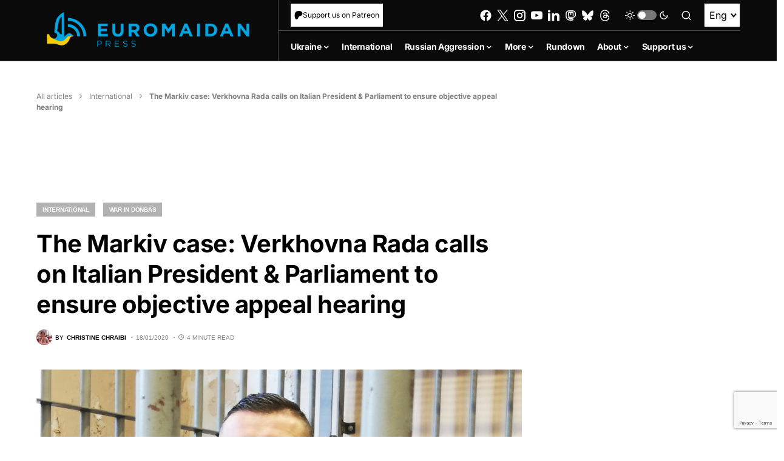

--- FILE ---
content_type: text/html; charset=utf-8
request_url: https://www.google.com/recaptcha/api2/anchor?ar=1&k=6LfiHzErAAAAALJUn30PaJ2wOxpCwggc3jcdWRDm&co=aHR0cHM6Ly9ldXJvbWFpZGFucHJlc3MuY29tOjQ0Mw..&hl=en&v=N67nZn4AqZkNcbeMu4prBgzg&size=invisible&anchor-ms=20000&execute-ms=30000&cb=nvmekmi7fvel
body_size: 48616
content:
<!DOCTYPE HTML><html dir="ltr" lang="en"><head><meta http-equiv="Content-Type" content="text/html; charset=UTF-8">
<meta http-equiv="X-UA-Compatible" content="IE=edge">
<title>reCAPTCHA</title>
<style type="text/css">
/* cyrillic-ext */
@font-face {
  font-family: 'Roboto';
  font-style: normal;
  font-weight: 400;
  font-stretch: 100%;
  src: url(//fonts.gstatic.com/s/roboto/v48/KFO7CnqEu92Fr1ME7kSn66aGLdTylUAMa3GUBHMdazTgWw.woff2) format('woff2');
  unicode-range: U+0460-052F, U+1C80-1C8A, U+20B4, U+2DE0-2DFF, U+A640-A69F, U+FE2E-FE2F;
}
/* cyrillic */
@font-face {
  font-family: 'Roboto';
  font-style: normal;
  font-weight: 400;
  font-stretch: 100%;
  src: url(//fonts.gstatic.com/s/roboto/v48/KFO7CnqEu92Fr1ME7kSn66aGLdTylUAMa3iUBHMdazTgWw.woff2) format('woff2');
  unicode-range: U+0301, U+0400-045F, U+0490-0491, U+04B0-04B1, U+2116;
}
/* greek-ext */
@font-face {
  font-family: 'Roboto';
  font-style: normal;
  font-weight: 400;
  font-stretch: 100%;
  src: url(//fonts.gstatic.com/s/roboto/v48/KFO7CnqEu92Fr1ME7kSn66aGLdTylUAMa3CUBHMdazTgWw.woff2) format('woff2');
  unicode-range: U+1F00-1FFF;
}
/* greek */
@font-face {
  font-family: 'Roboto';
  font-style: normal;
  font-weight: 400;
  font-stretch: 100%;
  src: url(//fonts.gstatic.com/s/roboto/v48/KFO7CnqEu92Fr1ME7kSn66aGLdTylUAMa3-UBHMdazTgWw.woff2) format('woff2');
  unicode-range: U+0370-0377, U+037A-037F, U+0384-038A, U+038C, U+038E-03A1, U+03A3-03FF;
}
/* math */
@font-face {
  font-family: 'Roboto';
  font-style: normal;
  font-weight: 400;
  font-stretch: 100%;
  src: url(//fonts.gstatic.com/s/roboto/v48/KFO7CnqEu92Fr1ME7kSn66aGLdTylUAMawCUBHMdazTgWw.woff2) format('woff2');
  unicode-range: U+0302-0303, U+0305, U+0307-0308, U+0310, U+0312, U+0315, U+031A, U+0326-0327, U+032C, U+032F-0330, U+0332-0333, U+0338, U+033A, U+0346, U+034D, U+0391-03A1, U+03A3-03A9, U+03B1-03C9, U+03D1, U+03D5-03D6, U+03F0-03F1, U+03F4-03F5, U+2016-2017, U+2034-2038, U+203C, U+2040, U+2043, U+2047, U+2050, U+2057, U+205F, U+2070-2071, U+2074-208E, U+2090-209C, U+20D0-20DC, U+20E1, U+20E5-20EF, U+2100-2112, U+2114-2115, U+2117-2121, U+2123-214F, U+2190, U+2192, U+2194-21AE, U+21B0-21E5, U+21F1-21F2, U+21F4-2211, U+2213-2214, U+2216-22FF, U+2308-230B, U+2310, U+2319, U+231C-2321, U+2336-237A, U+237C, U+2395, U+239B-23B7, U+23D0, U+23DC-23E1, U+2474-2475, U+25AF, U+25B3, U+25B7, U+25BD, U+25C1, U+25CA, U+25CC, U+25FB, U+266D-266F, U+27C0-27FF, U+2900-2AFF, U+2B0E-2B11, U+2B30-2B4C, U+2BFE, U+3030, U+FF5B, U+FF5D, U+1D400-1D7FF, U+1EE00-1EEFF;
}
/* symbols */
@font-face {
  font-family: 'Roboto';
  font-style: normal;
  font-weight: 400;
  font-stretch: 100%;
  src: url(//fonts.gstatic.com/s/roboto/v48/KFO7CnqEu92Fr1ME7kSn66aGLdTylUAMaxKUBHMdazTgWw.woff2) format('woff2');
  unicode-range: U+0001-000C, U+000E-001F, U+007F-009F, U+20DD-20E0, U+20E2-20E4, U+2150-218F, U+2190, U+2192, U+2194-2199, U+21AF, U+21E6-21F0, U+21F3, U+2218-2219, U+2299, U+22C4-22C6, U+2300-243F, U+2440-244A, U+2460-24FF, U+25A0-27BF, U+2800-28FF, U+2921-2922, U+2981, U+29BF, U+29EB, U+2B00-2BFF, U+4DC0-4DFF, U+FFF9-FFFB, U+10140-1018E, U+10190-1019C, U+101A0, U+101D0-101FD, U+102E0-102FB, U+10E60-10E7E, U+1D2C0-1D2D3, U+1D2E0-1D37F, U+1F000-1F0FF, U+1F100-1F1AD, U+1F1E6-1F1FF, U+1F30D-1F30F, U+1F315, U+1F31C, U+1F31E, U+1F320-1F32C, U+1F336, U+1F378, U+1F37D, U+1F382, U+1F393-1F39F, U+1F3A7-1F3A8, U+1F3AC-1F3AF, U+1F3C2, U+1F3C4-1F3C6, U+1F3CA-1F3CE, U+1F3D4-1F3E0, U+1F3ED, U+1F3F1-1F3F3, U+1F3F5-1F3F7, U+1F408, U+1F415, U+1F41F, U+1F426, U+1F43F, U+1F441-1F442, U+1F444, U+1F446-1F449, U+1F44C-1F44E, U+1F453, U+1F46A, U+1F47D, U+1F4A3, U+1F4B0, U+1F4B3, U+1F4B9, U+1F4BB, U+1F4BF, U+1F4C8-1F4CB, U+1F4D6, U+1F4DA, U+1F4DF, U+1F4E3-1F4E6, U+1F4EA-1F4ED, U+1F4F7, U+1F4F9-1F4FB, U+1F4FD-1F4FE, U+1F503, U+1F507-1F50B, U+1F50D, U+1F512-1F513, U+1F53E-1F54A, U+1F54F-1F5FA, U+1F610, U+1F650-1F67F, U+1F687, U+1F68D, U+1F691, U+1F694, U+1F698, U+1F6AD, U+1F6B2, U+1F6B9-1F6BA, U+1F6BC, U+1F6C6-1F6CF, U+1F6D3-1F6D7, U+1F6E0-1F6EA, U+1F6F0-1F6F3, U+1F6F7-1F6FC, U+1F700-1F7FF, U+1F800-1F80B, U+1F810-1F847, U+1F850-1F859, U+1F860-1F887, U+1F890-1F8AD, U+1F8B0-1F8BB, U+1F8C0-1F8C1, U+1F900-1F90B, U+1F93B, U+1F946, U+1F984, U+1F996, U+1F9E9, U+1FA00-1FA6F, U+1FA70-1FA7C, U+1FA80-1FA89, U+1FA8F-1FAC6, U+1FACE-1FADC, U+1FADF-1FAE9, U+1FAF0-1FAF8, U+1FB00-1FBFF;
}
/* vietnamese */
@font-face {
  font-family: 'Roboto';
  font-style: normal;
  font-weight: 400;
  font-stretch: 100%;
  src: url(//fonts.gstatic.com/s/roboto/v48/KFO7CnqEu92Fr1ME7kSn66aGLdTylUAMa3OUBHMdazTgWw.woff2) format('woff2');
  unicode-range: U+0102-0103, U+0110-0111, U+0128-0129, U+0168-0169, U+01A0-01A1, U+01AF-01B0, U+0300-0301, U+0303-0304, U+0308-0309, U+0323, U+0329, U+1EA0-1EF9, U+20AB;
}
/* latin-ext */
@font-face {
  font-family: 'Roboto';
  font-style: normal;
  font-weight: 400;
  font-stretch: 100%;
  src: url(//fonts.gstatic.com/s/roboto/v48/KFO7CnqEu92Fr1ME7kSn66aGLdTylUAMa3KUBHMdazTgWw.woff2) format('woff2');
  unicode-range: U+0100-02BA, U+02BD-02C5, U+02C7-02CC, U+02CE-02D7, U+02DD-02FF, U+0304, U+0308, U+0329, U+1D00-1DBF, U+1E00-1E9F, U+1EF2-1EFF, U+2020, U+20A0-20AB, U+20AD-20C0, U+2113, U+2C60-2C7F, U+A720-A7FF;
}
/* latin */
@font-face {
  font-family: 'Roboto';
  font-style: normal;
  font-weight: 400;
  font-stretch: 100%;
  src: url(//fonts.gstatic.com/s/roboto/v48/KFO7CnqEu92Fr1ME7kSn66aGLdTylUAMa3yUBHMdazQ.woff2) format('woff2');
  unicode-range: U+0000-00FF, U+0131, U+0152-0153, U+02BB-02BC, U+02C6, U+02DA, U+02DC, U+0304, U+0308, U+0329, U+2000-206F, U+20AC, U+2122, U+2191, U+2193, U+2212, U+2215, U+FEFF, U+FFFD;
}
/* cyrillic-ext */
@font-face {
  font-family: 'Roboto';
  font-style: normal;
  font-weight: 500;
  font-stretch: 100%;
  src: url(//fonts.gstatic.com/s/roboto/v48/KFO7CnqEu92Fr1ME7kSn66aGLdTylUAMa3GUBHMdazTgWw.woff2) format('woff2');
  unicode-range: U+0460-052F, U+1C80-1C8A, U+20B4, U+2DE0-2DFF, U+A640-A69F, U+FE2E-FE2F;
}
/* cyrillic */
@font-face {
  font-family: 'Roboto';
  font-style: normal;
  font-weight: 500;
  font-stretch: 100%;
  src: url(//fonts.gstatic.com/s/roboto/v48/KFO7CnqEu92Fr1ME7kSn66aGLdTylUAMa3iUBHMdazTgWw.woff2) format('woff2');
  unicode-range: U+0301, U+0400-045F, U+0490-0491, U+04B0-04B1, U+2116;
}
/* greek-ext */
@font-face {
  font-family: 'Roboto';
  font-style: normal;
  font-weight: 500;
  font-stretch: 100%;
  src: url(//fonts.gstatic.com/s/roboto/v48/KFO7CnqEu92Fr1ME7kSn66aGLdTylUAMa3CUBHMdazTgWw.woff2) format('woff2');
  unicode-range: U+1F00-1FFF;
}
/* greek */
@font-face {
  font-family: 'Roboto';
  font-style: normal;
  font-weight: 500;
  font-stretch: 100%;
  src: url(//fonts.gstatic.com/s/roboto/v48/KFO7CnqEu92Fr1ME7kSn66aGLdTylUAMa3-UBHMdazTgWw.woff2) format('woff2');
  unicode-range: U+0370-0377, U+037A-037F, U+0384-038A, U+038C, U+038E-03A1, U+03A3-03FF;
}
/* math */
@font-face {
  font-family: 'Roboto';
  font-style: normal;
  font-weight: 500;
  font-stretch: 100%;
  src: url(//fonts.gstatic.com/s/roboto/v48/KFO7CnqEu92Fr1ME7kSn66aGLdTylUAMawCUBHMdazTgWw.woff2) format('woff2');
  unicode-range: U+0302-0303, U+0305, U+0307-0308, U+0310, U+0312, U+0315, U+031A, U+0326-0327, U+032C, U+032F-0330, U+0332-0333, U+0338, U+033A, U+0346, U+034D, U+0391-03A1, U+03A3-03A9, U+03B1-03C9, U+03D1, U+03D5-03D6, U+03F0-03F1, U+03F4-03F5, U+2016-2017, U+2034-2038, U+203C, U+2040, U+2043, U+2047, U+2050, U+2057, U+205F, U+2070-2071, U+2074-208E, U+2090-209C, U+20D0-20DC, U+20E1, U+20E5-20EF, U+2100-2112, U+2114-2115, U+2117-2121, U+2123-214F, U+2190, U+2192, U+2194-21AE, U+21B0-21E5, U+21F1-21F2, U+21F4-2211, U+2213-2214, U+2216-22FF, U+2308-230B, U+2310, U+2319, U+231C-2321, U+2336-237A, U+237C, U+2395, U+239B-23B7, U+23D0, U+23DC-23E1, U+2474-2475, U+25AF, U+25B3, U+25B7, U+25BD, U+25C1, U+25CA, U+25CC, U+25FB, U+266D-266F, U+27C0-27FF, U+2900-2AFF, U+2B0E-2B11, U+2B30-2B4C, U+2BFE, U+3030, U+FF5B, U+FF5D, U+1D400-1D7FF, U+1EE00-1EEFF;
}
/* symbols */
@font-face {
  font-family: 'Roboto';
  font-style: normal;
  font-weight: 500;
  font-stretch: 100%;
  src: url(//fonts.gstatic.com/s/roboto/v48/KFO7CnqEu92Fr1ME7kSn66aGLdTylUAMaxKUBHMdazTgWw.woff2) format('woff2');
  unicode-range: U+0001-000C, U+000E-001F, U+007F-009F, U+20DD-20E0, U+20E2-20E4, U+2150-218F, U+2190, U+2192, U+2194-2199, U+21AF, U+21E6-21F0, U+21F3, U+2218-2219, U+2299, U+22C4-22C6, U+2300-243F, U+2440-244A, U+2460-24FF, U+25A0-27BF, U+2800-28FF, U+2921-2922, U+2981, U+29BF, U+29EB, U+2B00-2BFF, U+4DC0-4DFF, U+FFF9-FFFB, U+10140-1018E, U+10190-1019C, U+101A0, U+101D0-101FD, U+102E0-102FB, U+10E60-10E7E, U+1D2C0-1D2D3, U+1D2E0-1D37F, U+1F000-1F0FF, U+1F100-1F1AD, U+1F1E6-1F1FF, U+1F30D-1F30F, U+1F315, U+1F31C, U+1F31E, U+1F320-1F32C, U+1F336, U+1F378, U+1F37D, U+1F382, U+1F393-1F39F, U+1F3A7-1F3A8, U+1F3AC-1F3AF, U+1F3C2, U+1F3C4-1F3C6, U+1F3CA-1F3CE, U+1F3D4-1F3E0, U+1F3ED, U+1F3F1-1F3F3, U+1F3F5-1F3F7, U+1F408, U+1F415, U+1F41F, U+1F426, U+1F43F, U+1F441-1F442, U+1F444, U+1F446-1F449, U+1F44C-1F44E, U+1F453, U+1F46A, U+1F47D, U+1F4A3, U+1F4B0, U+1F4B3, U+1F4B9, U+1F4BB, U+1F4BF, U+1F4C8-1F4CB, U+1F4D6, U+1F4DA, U+1F4DF, U+1F4E3-1F4E6, U+1F4EA-1F4ED, U+1F4F7, U+1F4F9-1F4FB, U+1F4FD-1F4FE, U+1F503, U+1F507-1F50B, U+1F50D, U+1F512-1F513, U+1F53E-1F54A, U+1F54F-1F5FA, U+1F610, U+1F650-1F67F, U+1F687, U+1F68D, U+1F691, U+1F694, U+1F698, U+1F6AD, U+1F6B2, U+1F6B9-1F6BA, U+1F6BC, U+1F6C6-1F6CF, U+1F6D3-1F6D7, U+1F6E0-1F6EA, U+1F6F0-1F6F3, U+1F6F7-1F6FC, U+1F700-1F7FF, U+1F800-1F80B, U+1F810-1F847, U+1F850-1F859, U+1F860-1F887, U+1F890-1F8AD, U+1F8B0-1F8BB, U+1F8C0-1F8C1, U+1F900-1F90B, U+1F93B, U+1F946, U+1F984, U+1F996, U+1F9E9, U+1FA00-1FA6F, U+1FA70-1FA7C, U+1FA80-1FA89, U+1FA8F-1FAC6, U+1FACE-1FADC, U+1FADF-1FAE9, U+1FAF0-1FAF8, U+1FB00-1FBFF;
}
/* vietnamese */
@font-face {
  font-family: 'Roboto';
  font-style: normal;
  font-weight: 500;
  font-stretch: 100%;
  src: url(//fonts.gstatic.com/s/roboto/v48/KFO7CnqEu92Fr1ME7kSn66aGLdTylUAMa3OUBHMdazTgWw.woff2) format('woff2');
  unicode-range: U+0102-0103, U+0110-0111, U+0128-0129, U+0168-0169, U+01A0-01A1, U+01AF-01B0, U+0300-0301, U+0303-0304, U+0308-0309, U+0323, U+0329, U+1EA0-1EF9, U+20AB;
}
/* latin-ext */
@font-face {
  font-family: 'Roboto';
  font-style: normal;
  font-weight: 500;
  font-stretch: 100%;
  src: url(//fonts.gstatic.com/s/roboto/v48/KFO7CnqEu92Fr1ME7kSn66aGLdTylUAMa3KUBHMdazTgWw.woff2) format('woff2');
  unicode-range: U+0100-02BA, U+02BD-02C5, U+02C7-02CC, U+02CE-02D7, U+02DD-02FF, U+0304, U+0308, U+0329, U+1D00-1DBF, U+1E00-1E9F, U+1EF2-1EFF, U+2020, U+20A0-20AB, U+20AD-20C0, U+2113, U+2C60-2C7F, U+A720-A7FF;
}
/* latin */
@font-face {
  font-family: 'Roboto';
  font-style: normal;
  font-weight: 500;
  font-stretch: 100%;
  src: url(//fonts.gstatic.com/s/roboto/v48/KFO7CnqEu92Fr1ME7kSn66aGLdTylUAMa3yUBHMdazQ.woff2) format('woff2');
  unicode-range: U+0000-00FF, U+0131, U+0152-0153, U+02BB-02BC, U+02C6, U+02DA, U+02DC, U+0304, U+0308, U+0329, U+2000-206F, U+20AC, U+2122, U+2191, U+2193, U+2212, U+2215, U+FEFF, U+FFFD;
}
/* cyrillic-ext */
@font-face {
  font-family: 'Roboto';
  font-style: normal;
  font-weight: 900;
  font-stretch: 100%;
  src: url(//fonts.gstatic.com/s/roboto/v48/KFO7CnqEu92Fr1ME7kSn66aGLdTylUAMa3GUBHMdazTgWw.woff2) format('woff2');
  unicode-range: U+0460-052F, U+1C80-1C8A, U+20B4, U+2DE0-2DFF, U+A640-A69F, U+FE2E-FE2F;
}
/* cyrillic */
@font-face {
  font-family: 'Roboto';
  font-style: normal;
  font-weight: 900;
  font-stretch: 100%;
  src: url(//fonts.gstatic.com/s/roboto/v48/KFO7CnqEu92Fr1ME7kSn66aGLdTylUAMa3iUBHMdazTgWw.woff2) format('woff2');
  unicode-range: U+0301, U+0400-045F, U+0490-0491, U+04B0-04B1, U+2116;
}
/* greek-ext */
@font-face {
  font-family: 'Roboto';
  font-style: normal;
  font-weight: 900;
  font-stretch: 100%;
  src: url(//fonts.gstatic.com/s/roboto/v48/KFO7CnqEu92Fr1ME7kSn66aGLdTylUAMa3CUBHMdazTgWw.woff2) format('woff2');
  unicode-range: U+1F00-1FFF;
}
/* greek */
@font-face {
  font-family: 'Roboto';
  font-style: normal;
  font-weight: 900;
  font-stretch: 100%;
  src: url(//fonts.gstatic.com/s/roboto/v48/KFO7CnqEu92Fr1ME7kSn66aGLdTylUAMa3-UBHMdazTgWw.woff2) format('woff2');
  unicode-range: U+0370-0377, U+037A-037F, U+0384-038A, U+038C, U+038E-03A1, U+03A3-03FF;
}
/* math */
@font-face {
  font-family: 'Roboto';
  font-style: normal;
  font-weight: 900;
  font-stretch: 100%;
  src: url(//fonts.gstatic.com/s/roboto/v48/KFO7CnqEu92Fr1ME7kSn66aGLdTylUAMawCUBHMdazTgWw.woff2) format('woff2');
  unicode-range: U+0302-0303, U+0305, U+0307-0308, U+0310, U+0312, U+0315, U+031A, U+0326-0327, U+032C, U+032F-0330, U+0332-0333, U+0338, U+033A, U+0346, U+034D, U+0391-03A1, U+03A3-03A9, U+03B1-03C9, U+03D1, U+03D5-03D6, U+03F0-03F1, U+03F4-03F5, U+2016-2017, U+2034-2038, U+203C, U+2040, U+2043, U+2047, U+2050, U+2057, U+205F, U+2070-2071, U+2074-208E, U+2090-209C, U+20D0-20DC, U+20E1, U+20E5-20EF, U+2100-2112, U+2114-2115, U+2117-2121, U+2123-214F, U+2190, U+2192, U+2194-21AE, U+21B0-21E5, U+21F1-21F2, U+21F4-2211, U+2213-2214, U+2216-22FF, U+2308-230B, U+2310, U+2319, U+231C-2321, U+2336-237A, U+237C, U+2395, U+239B-23B7, U+23D0, U+23DC-23E1, U+2474-2475, U+25AF, U+25B3, U+25B7, U+25BD, U+25C1, U+25CA, U+25CC, U+25FB, U+266D-266F, U+27C0-27FF, U+2900-2AFF, U+2B0E-2B11, U+2B30-2B4C, U+2BFE, U+3030, U+FF5B, U+FF5D, U+1D400-1D7FF, U+1EE00-1EEFF;
}
/* symbols */
@font-face {
  font-family: 'Roboto';
  font-style: normal;
  font-weight: 900;
  font-stretch: 100%;
  src: url(//fonts.gstatic.com/s/roboto/v48/KFO7CnqEu92Fr1ME7kSn66aGLdTylUAMaxKUBHMdazTgWw.woff2) format('woff2');
  unicode-range: U+0001-000C, U+000E-001F, U+007F-009F, U+20DD-20E0, U+20E2-20E4, U+2150-218F, U+2190, U+2192, U+2194-2199, U+21AF, U+21E6-21F0, U+21F3, U+2218-2219, U+2299, U+22C4-22C6, U+2300-243F, U+2440-244A, U+2460-24FF, U+25A0-27BF, U+2800-28FF, U+2921-2922, U+2981, U+29BF, U+29EB, U+2B00-2BFF, U+4DC0-4DFF, U+FFF9-FFFB, U+10140-1018E, U+10190-1019C, U+101A0, U+101D0-101FD, U+102E0-102FB, U+10E60-10E7E, U+1D2C0-1D2D3, U+1D2E0-1D37F, U+1F000-1F0FF, U+1F100-1F1AD, U+1F1E6-1F1FF, U+1F30D-1F30F, U+1F315, U+1F31C, U+1F31E, U+1F320-1F32C, U+1F336, U+1F378, U+1F37D, U+1F382, U+1F393-1F39F, U+1F3A7-1F3A8, U+1F3AC-1F3AF, U+1F3C2, U+1F3C4-1F3C6, U+1F3CA-1F3CE, U+1F3D4-1F3E0, U+1F3ED, U+1F3F1-1F3F3, U+1F3F5-1F3F7, U+1F408, U+1F415, U+1F41F, U+1F426, U+1F43F, U+1F441-1F442, U+1F444, U+1F446-1F449, U+1F44C-1F44E, U+1F453, U+1F46A, U+1F47D, U+1F4A3, U+1F4B0, U+1F4B3, U+1F4B9, U+1F4BB, U+1F4BF, U+1F4C8-1F4CB, U+1F4D6, U+1F4DA, U+1F4DF, U+1F4E3-1F4E6, U+1F4EA-1F4ED, U+1F4F7, U+1F4F9-1F4FB, U+1F4FD-1F4FE, U+1F503, U+1F507-1F50B, U+1F50D, U+1F512-1F513, U+1F53E-1F54A, U+1F54F-1F5FA, U+1F610, U+1F650-1F67F, U+1F687, U+1F68D, U+1F691, U+1F694, U+1F698, U+1F6AD, U+1F6B2, U+1F6B9-1F6BA, U+1F6BC, U+1F6C6-1F6CF, U+1F6D3-1F6D7, U+1F6E0-1F6EA, U+1F6F0-1F6F3, U+1F6F7-1F6FC, U+1F700-1F7FF, U+1F800-1F80B, U+1F810-1F847, U+1F850-1F859, U+1F860-1F887, U+1F890-1F8AD, U+1F8B0-1F8BB, U+1F8C0-1F8C1, U+1F900-1F90B, U+1F93B, U+1F946, U+1F984, U+1F996, U+1F9E9, U+1FA00-1FA6F, U+1FA70-1FA7C, U+1FA80-1FA89, U+1FA8F-1FAC6, U+1FACE-1FADC, U+1FADF-1FAE9, U+1FAF0-1FAF8, U+1FB00-1FBFF;
}
/* vietnamese */
@font-face {
  font-family: 'Roboto';
  font-style: normal;
  font-weight: 900;
  font-stretch: 100%;
  src: url(//fonts.gstatic.com/s/roboto/v48/KFO7CnqEu92Fr1ME7kSn66aGLdTylUAMa3OUBHMdazTgWw.woff2) format('woff2');
  unicode-range: U+0102-0103, U+0110-0111, U+0128-0129, U+0168-0169, U+01A0-01A1, U+01AF-01B0, U+0300-0301, U+0303-0304, U+0308-0309, U+0323, U+0329, U+1EA0-1EF9, U+20AB;
}
/* latin-ext */
@font-face {
  font-family: 'Roboto';
  font-style: normal;
  font-weight: 900;
  font-stretch: 100%;
  src: url(//fonts.gstatic.com/s/roboto/v48/KFO7CnqEu92Fr1ME7kSn66aGLdTylUAMa3KUBHMdazTgWw.woff2) format('woff2');
  unicode-range: U+0100-02BA, U+02BD-02C5, U+02C7-02CC, U+02CE-02D7, U+02DD-02FF, U+0304, U+0308, U+0329, U+1D00-1DBF, U+1E00-1E9F, U+1EF2-1EFF, U+2020, U+20A0-20AB, U+20AD-20C0, U+2113, U+2C60-2C7F, U+A720-A7FF;
}
/* latin */
@font-face {
  font-family: 'Roboto';
  font-style: normal;
  font-weight: 900;
  font-stretch: 100%;
  src: url(//fonts.gstatic.com/s/roboto/v48/KFO7CnqEu92Fr1ME7kSn66aGLdTylUAMa3yUBHMdazQ.woff2) format('woff2');
  unicode-range: U+0000-00FF, U+0131, U+0152-0153, U+02BB-02BC, U+02C6, U+02DA, U+02DC, U+0304, U+0308, U+0329, U+2000-206F, U+20AC, U+2122, U+2191, U+2193, U+2212, U+2215, U+FEFF, U+FFFD;
}

</style>
<link rel="stylesheet" type="text/css" href="https://www.gstatic.com/recaptcha/releases/N67nZn4AqZkNcbeMu4prBgzg/styles__ltr.css">
<script nonce="5lySuX1scANp0zeICDqPdw" type="text/javascript">window['__recaptcha_api'] = 'https://www.google.com/recaptcha/api2/';</script>
<script type="text/javascript" src="https://www.gstatic.com/recaptcha/releases/N67nZn4AqZkNcbeMu4prBgzg/recaptcha__en.js" nonce="5lySuX1scANp0zeICDqPdw">
      
    </script></head>
<body><div id="rc-anchor-alert" class="rc-anchor-alert"></div>
<input type="hidden" id="recaptcha-token" value="[base64]">
<script type="text/javascript" nonce="5lySuX1scANp0zeICDqPdw">
      recaptcha.anchor.Main.init("[\x22ainput\x22,[\x22bgdata\x22,\x22\x22,\[base64]/[base64]/[base64]/[base64]/[base64]/UltsKytdPUU6KEU8MjA0OD9SW2wrK109RT4+NnwxOTI6KChFJjY0NTEyKT09NTUyOTYmJk0rMTxjLmxlbmd0aCYmKGMuY2hhckNvZGVBdChNKzEpJjY0NTEyKT09NTYzMjA/[base64]/[base64]/[base64]/[base64]/[base64]/[base64]/[base64]\x22,\[base64]\x22,\x22LjrDnsOiw7QHwoTDhlk0NW4kBcOKwpYvV8Kyw787fEPCtMKNRFbDhcOLw6JJw5vDk8KRw6pcXDg2w6fCmCVBw4ViSTk3w7PDgsKTw4/[base64]/Co8OXwr/Cr20vwr9ewoXCgcOJK8KpQ8OLdEJvOywiYsKEwpw4w6QbanEOUMOED1UQLRTDmSdza8O4NB4dPMK2IVbCn27Cilo7w5Zvw5zCjcO9w7l3woXDszMsAgNpwrXCk8Ouw6LCnHnDly/DocOEwrdLw5zCoBxFwqzCmB/[base64]/wrcrREnDiMO2bn7DvcOGRUHDs8OCw5QzSMOdYcK3wr0/SVLDmMKtw6PDtQfCicKSw6nCtG7DusKowokxXWFvHF4YwqXDq8OnVQjDpAEjVMOyw79Yw60Ow7d9B3fCl8OdN0DCvMKtCcOzw6bDjCd8w6/CqWl7wrZewoHDnwfDisOmwpVUJMKIwp/DvcOow7bCqMKxwox1IxXDhxhIe8OLwqbCp8Kow6XDmMKaw7jCqcKLM8OKZFvCrMO0wpMdFVZUHMORMFbCosKAwoLCu8OOb8Kzwo7DpHHDgMK3wq3DgEddw77CmMKrN8O6KMOGZ3puGMKRRyN/FybCoWVVw5RELydEFcOYw7vDq23Dq2PDrMO9CMO7TMOywrfCtsKjwqnCgBY0w6xaw5ABUncvwqjDucK7G1gtWsOZwpRHUcKOwqfCsSDDocKSC8KDecKGTsKbasKLw4JHwoxDw5Efw6g+wq8bRj/DnQfCh3Bbw6AEw7oYLAbCvsK1wpLCrcOWC2TDgz/[base64]/[base64]/DmcKSwo4kw7svwrTCjsKNwprDsGHCgcOMwqvDv1pDwppfwqQTw4nDvMKqQcKfw4g3fsONecKfaj3CqcK+wpMlw5fCpSbCnB8cQxzCu0Y4wozDhU4icTTDgjbCucOAG8KZwrsoPy/Dt8KaaU0nwrfDvMOEw4rCo8OnZsOMw48fFF3ClMKOMlMxwqnCoR/Cm8Ogw5fDo0HClGTChcKgF303bsOKw58AERfDk8K0w7R8EmLCnsOvY8KGGF06KsKWLzQhDMO+cMKGfQ1AQ8Kdwr/[base64]/DqsO4WcOUwrfDm8OrFsKswpfDgcOzw7ocb8OSwp48w6zCtRhFwpgDw4M/wq4xahrCmwV5w4kBRsOPYMOpbcKrw4NAK8KudcKHw6bCscOra8KNw4/CtzgKXAzCgEzDqBzCpcKwwpl5wpkmwrMwO8KPwoB0w7p2FWHCq8OwwpHCtMOIwqHDucO9wrvDiTvCicKDw5tyw4cQw4jDumfCgRfClAggZcOcw4pBw5PDuD3Di1fCtyYFJWbDkGzDkFYiw7s/cX3CncOOw7fDn8OfwrVBE8OIE8OGGcKFQ8KBwoMQw44TJMOxw7wpwqrDnEUIAcOtUsOCGcKDMTHChcKaDDXCucKDwoHCqXfChH0CTMOGwqzCtxoDbAh5wo7CpcOywqsCw7MwwpjCsgdnw7/Do8O4wowMMkrDpMKFC3ZZOFXDjsKZw4Myw6x0FMKOCkfCjEogQsKkw6HDsnh1I1s7w6nClQp3wqotwqDCsWrDmVFfG8KRdgnCqcKDwowbTwrDkz/CoRBLw6PDhMKzbcOZw6Aiw6LCn8KoBisxGsODw4rDrsKkbMOlUDvDmWskbsKdw6LDjjxdw6kzwrgcUhfDjMOZBh3DiXZHXcO0w6krbmXClVnDv8K4w4PDgD/[base64]/ck7DtTBWwqzDrEBQPMOww79uT2jDuWZ5w4jDu8OLwo5fwpFGwrPCucOUwqFOMWfCnTBLwqBiw7/CkMO1fcOqw6DDusKTF09Aw6YiAMKGJUnDtm4nLGDCi8K5CXDCrsKywqHDlmpfw6HCqsOFwpxFwpfClsOtw7HCjsKvDMKVV0x9asOiwpIKWFfDpMOtwo7CgnbDpsOUw6vCqcKJVFUIZAzCvR7Cs8KrJgzDhRXDog7Cq8Ovw7dXwoh0w7/CncK1woXCmMK4fXjDlMKdw51DXzM3woA+JcO6K8KSEMKGwo1WwozDusODw6B1ZMKqw7bCswV8wpPDs8OrB8K8wogZK8KIYcKoXMOWRcORwp3DvlzDq8O/BMOCeUHCvDzDmFYOwrZ5w53Dk07CjVjCisK5XsOdbznDpcOYY8K2ZMONPwrDgcKswrPDvFQIGsKkAcO6wpzDrz7Dm8OMwozCjcKZGcKEw4rCucKxw4rDsg8TFcKraMK4IQceWcOoaQzDqBbDh8KuV8KOasKTwrLCs8KiJxrCqcK8wrXCjjREw7LDrms/V8O7Ui5eworDnS7Dp8Oow5XDv8O4w6QIJsOAwpvChcKMFcOBwp82w5jDjsOQwqDDhcKZLRUmw6J9c3bCvADCs3LDki3Dul3DhsKEQA0Dw47ClGvDhH4XbBHCu8O8CcO/[base64]/[base64]/[base64]/[base64]/U3hvwqswRcOBwoDCjXdnwpB2RRxJwqYJw63DnjkSZBhww7RQbcK2KsKLwoPCh8K5w4Flw6/CulTDpsOcwrcYOsKtwopQw79AFHl7w5soQ8KDFgDDt8OJMsO2JsKyIsOnOcOwUw/CosOkH8Osw5ITBjwJwr7Cs0PDnQPDj8OJGDvDkHIhwqd7AMK2wp4tw49tS8KSGsOGJQIlNy1Gw6w+w4fCkjzDi1k/[base64]/CnTccw6Qwwolcw6jCkDHChsOnUUAPBcK/[base64]/w5sfwqp+w4IkaGTCpMOWPlbCjsKpN1BZw4TDvyEFdgrCncOSw6oawrsoFiogXsOiwo3Du1/[base64]/DgAprwrzCuSoUwpkswrF/CX/DlsK/woozw55uOEJbwrVAwqjCscK1IFlRV1/[base64]/FsO1w4ECDMO5ailhwoc9OsOZw4pOwoEUw73Chx0dw4nDh8O7w7LCk8OaO0cPCcOsJxTDsWrDnFlAwrTCjsKuwqjDohvDu8KRICXDosKswr/CksOecBTDjnXCnlM9wofDrsK+BsKrYsKYw519woTDmMKpwo8pw6fDqcKvw4XCh3jDnXZXaMOLw4dNBE7CgsOMw5HCi8OHw7HCnEvCtcOMwoXCmQjDucOpwrbCksKVw5ZdHyhiLcO4wpwcwrN7KMOjJD0qHcKLKG/DgcKYNsKOw4TCshjCpwdWQGtjwonDuwMuAlzChcKmEBnCjcOawpMlZmrCtGjCjsOdw5YewrvDssOLYgbDp8OVw7gRL8KpwrfDpsKJCCoNbV/Dnl0NwqpUBcKkCMOEwq5qwqYhw7vCqsOpDMKowrxEwqrCncOTwrYmw4HCs0/Dq8OILXVowqzDr2cIMMKzZMOPwpjDtcO+w7rDqm/Cs8KRQD8nw4jDoxPCimbDqybDrcKDw4QywpLCqsK0wpBTTmtWCMOYZnElwrTDtyd5YztVZsOmBMOpwo3DhXEDwoPDs098w6TDqcKQwoN9wqzDq1rCjX3Dq8KZEMOadsOzw4oVw6FtwqPCtMKkOVZuKg3CocKIw7Zkw7/ClF4bw6FzEcKywp7Dj8OVPMO/woXCkMKDw68VwottGG88woc9clLCuQnDt8KgHV/[base64]/DjsOAwqUkbWBUwpDDg8Oqw6cWVw5RwqrClnXCsMKuKMKIw7/[base64]/DnMKdR0xGc8KNHVxMezYrdsOAYsOaKsKpB8K+wooEw5dvwr4dwr0Yw5JnSikeR1JTwr5IXB/DucKSw6VAwp7CpnHDlzLDnMOFwrTCjTXCkcOracKxw69twpfCumF6LgYiHcKaDgUfOsKBH8KxIxHDmCDDv8O1Z0x2wpRNw6sbwrbCmMOtEHJIQ8KQw7HDhi/Dln/[base64]/CosKNwrbClG1XNcKCwohewrfCq8KuLcK/BiTCmC/Col3DvGAmHcKzehPCqMKswo5pwoUlbsKGwqXCkzbDsMOpOUbCsVsjCcK9aMK/O2fDnCbCsmLDtXhtcsK3wqHDrT9sTGJOZy9hX1gyw4p8IBfDnU/DvsO9w5XCgSY8bUHDh10je2zCscOOw4AcYMKkf0ESwpppfmV/w4HDjMOmw6LCvF0RwoNsAhwYwoQkw6XCrRRrwq9jE8KYwoXCvsOsw6AEw7dQJcKbwpLDvcOlFcKgwoHCuVHDmwrCncOuwp/DhFMUCgsGwq/Drj3Do8KoCzrCo3llw6jDjx3CoipJw6dWwoHDh8Kkwplgwq/CsCTDlMOAwokSPzI3wrsOKcKCw7PCmn3DoXbCkFrCnsOew6Nnwq/[base64]/DscK7W8Ovw7TDgXLCp8K9XsOSFSBwMMK5Tghww783wrQLw691w6YZw41KQsOQw7wkw5DDvcKOwr4qwofDt20aUcKgcsOSPsOWwp/[base64]/wo13w4/CosOWRsOvwrZOwrtMwrvDrFHDrcOKMFrDk8Oew5PDjMO9UsKtwqNGwrIESWgtMhlTE37DrVROwo06w7TDvsK2w6PDssOmLMOmwpENacKTBsKcw4bCgkAbIyLCj1HDsmHDlcKUw7nDjsO7wpdXw5VJXEfDqxLCm0bDgCXDv8OewoQqOcKewrZKbMKnDcOrDMO/w57Cv8K/w4Naw7JKw5nDgxoyw4l+wpHDjiNOc8OjecOUw4vDksOZXh84wrbDjiVMeiNPFgfDisKfW8KMWSgQesOnV8KBwrLDg8Omw4nDksKSN0DCrcOxdcOuw47DpcOmc2fDtEUtw4/[base64]/Ciz7ClcOfw4DClkjCn8OBwoLCvnTDhcK+w6zCoMKSwp/CqFUOGsKJw6YAw6PDp8OEVkHCv8KTYH/DviLDjhAwwoTDiR7DvC7DvsKaD1/CpsKGw4AuWsKJDkgXHhbDlnMZwqYZKD3DhF7DjMKsw6Rtwr4cw7h7MMOiwqkjEMKlwqs9cDNEw5jDrsOPecOWbypkwrxKGcOIwpVgOEtAw7PDqMKhw4E1VjrCncKfSMOBw4XCrcKOw6fDi2XCpsKgAQHDtFPDm0/[base64]/w4TDkT4yw79KFsObwrLCj2/DtsKyw4wcGMO6w6zDhTfDlyDCm8KGNSc6woQpZDR1QsKlw6ssLCDCn8KRwqE5w4zDqsKrNBEmwodgwpzDssKkcA5DS8KII217wqYLwrvDkmwjOMKow6cKP0ECBVNSBx4Uw7A+eMOsFMO1WXHCm8OXaXrDuGDCusKQdcOrdGUxTsK/w4BePsKWUh/[base64]/ZHASU8O/[base64]/DlMOTVcOjw7fCn8OBw51Zw5tAw5HDqcOowodgwphEwqnCqMOCEcKiQcKMVUk5dMO/[base64]/CicKhKjzDrVMNw50MJsODXcO0fVZtDsOqw43DtcORPQd9bjU7wq/CnATCsk/[base64]/CkwBNw4nCghvCh8OHwrrDrGnDpMKlEMKMw7PDuQPDqsOXwrTCtGXCsWVwwqMlw4kYOwjCtcOVw4nDksOVfMOkRSHCvsOeShAUw7hdHSXDsVzCl3EAHcOoQ1vDsWTCkcKhwr/Cv8OAWEY9wrDDscKBw4Y5w4Epw7vDhBzCv8K+w6g5w4pHw7dMw4VAesKUSm/CvMKnw7HDmsO4JsOew6fDh1NResOiTizDuiRpBMKBNsOJw6kGWXxNwo8wwozCk8O6bFTDnsK7a8OXLMOGwovCgwl9d8KGwq4oNkvCrR/[base64]/J8KaDsObw5Y7wpzDosK+BsOtw4dNP8OXHkDDkzhBwoDDqcOfw4AVw5/CocKlwoolUMKoXMK9DMKSTsOoPw7DkFxIw6FawobDuz1zwp3CosKmwrzDlE8TXsOew6cZdGsCw7tcw4t9C8KGa8KIw7jCtCk3RcKCIWLCiRY/[base64]/C8ORdsK6w54hwodVw4zDh8KFVMKNw5BIBiwuccOcwpBXDlE+ej1kw47Dm8KPTMK6J8OkTW/[base64]/Cmw3DsUfDnUbCvMKpVyNvAsKNZcODw4dfw7zCqWzCksO1wqnCosOZw7VTZkR6LMKVYj/DjsOtDWJ6w6ALwqnCtsORw7PCusKEwq/Dohcmw6fCtMKCwrpkwpPDujB4w6TDrsKHw55ywq5NPMK9QsKVw7fDokQiWBh3wozDucKawpjCtXDCpFnDvzLCvFDCrS3DrGEuwoMLWR/CqsKww4zCl8KTwrpjEW3CosKbw47DsHFRO8Kpw4zCviUBwrJ3HXI3wqY4d2TCnCAWwqtUcQ5xwpLDhlI3wrltK8KdTSzDvUHCl8Oqw6/DtsORKMOuwq89w6LCu8KVw68lG8OQw6TDm8OKMcKLIjjDj8OJAyPDmkZ7b8KewpfCgMKcUsKOZcK/wqnCgljDkRfDlhjCqyrChcOBFBorw448w6/DscOhPn3DgW/DjRguw6TCh8KpCMKawrs0w7t5wqrCtcORSMOIJmTCnMOew77DkwLCuUDDnMKAw7NWIsOsRQ4fZ8KSH8KfFsOxEQw5WMKQwqExNF7CqsKGTcOIw7opwpEiR1t8w7FFwrvDs8Kcd8KIwoI8wq/[base64]/Dol9hEcO0w6/[base64]/CmHduBMKww7zCvSnCucK5GD7DrUBLD0wDC8K8UT7CmMOjwrQywo58w6ZUDMK/[base64]/CgsOyw7FZTTlvw50gw6BgwrLDkDTCvsOpw6ADwrQuwqLDrmxaI2XDqCLDvUAlJC0wasK0woZDXsOIw7zCvcKcDMOkwofCqMOuMTlzHw3DtcOywrIbQQvCohgUE38OFMOTUX/DicKJwqkYYDtWTRDDocKtPcKnHMKVw4LCicO2AFbDtW/[base64]/DvDlEWMO1wpZGLRdYWW9sR3kZCi3DpSvCg8KsFTjClC3DnV7CgwXDp0DDkwzDvGnCmcOsV8KDMxDCqcOMfX1QFTRgJyXCvUhsTx0PNMOfw63Dn8OnXsOiWsOKCMK5cRkzX0wmw7rCncOiZUR/w5zDoATClsOhw5vDvX3CmEYXw7AfwrU5B8KhwofDsVoCwqbDvXrCvsKuJsK3w7QLUsKZaitvLMKHw6omwp/CnAjDksOPw5vDp8KhwoYlw4DCtnbDuMKVHcKLw7DDkMOmwrzCvDTCuwNpa2/[base64]/ClsOQO8OAWk4WRcK3w5UBPADCvyLClylnEMOQM8OHw4rDkzrDrMKcWS3Dj3XCmW0TUcK5wqjCpgDCmSbCgn7DgW/DsT3ChjQ0XBnCq8K2XsOxwpPDh8OIcQwlwrHDvMODwqIRRDYSb8OVwpVUdMOPw71hwq3CnMKdICUgwrPCvXoLw4jDrwJtwqcYw4ZtU3DDtsOtw4LCqsOWcQXDvQbDosK9N8KvwotfQEfDt33Dm1E5EcOzw4xeasKTaBHCmkXCrURTw7QRJB/DusOywpAaw73ClkvDhGYsBAMhJ8ONRCsYw6M/O8OCw6lHwrlXcDdww4Mow67Cg8OHd8O1w6fCvCfDrnQsY33DpsKGEhl/w43CmxnChMKvwrAvR2zCm8O6Aj7CusOjFyk4VcK1LMO3w6JDGEnDhMKkwq3CpwLDqsKoPcKsd8O8W8OUYnQoV8Knw7fDqVEWwqsuKG7DqxrDkTjCicOeLzBBwp7Dj8O/[base64]/[base64]/[base64]/CoMKzUMOUNMKywo3CrV3Dr8KRw54vYcO5GMKaUMOmw5fCicO9GcO2bSLDrBQPw795w5LDp8OmHcOMBMO5AMO4Ol0ifyPCmRjCtcKbJBZiw7Mowp3DpWN6OSrCngBsXsOlEsK/w7nCucOIwp/CiCHCj2jDtg1yw4vCgivCr8O+wqHDnQvDqcKZwrJfwr1Twqcdw7YSFD7CmjXDkFUZw6fCqw5dXMOCwpV6wr5EDsKZw4jDlsOVLMKRwpfDtg/CvmTCgyTDtsKFLScCw71xA14CwrDDmlYSFkHCs8KZDcKhF2TDkMO+dcOVfMK5ZVvDkSbCnMOzWhEGbMOVS8K9wpTDrHvDm0RAwrLDksKAVcOHw7/[base64]/Co8Opw4p/w7plw53DrMKJwqUNfS7CvcKzwq4LwpRzwqTCmcKUw6bClG5vWzB1w5R9OXAxdgbDicKUwrtUZWhCfWYtwoHCqE3DpUzDpDLCqg/DnsK1TB4aw4rDuCFgw7rCicOsEynDmcOneMKwwrRFb8Kew45FHDDDoCnDk1bCjmpfwq9jw5s9WMO+w5lAw41HJEBww5PChA/DklUBw6pZehTCq8OMZHcpw64nVcOcEcOow4fDhsOOcW1zwosHwoImCsOkwpIyJsOiwptRcsKXwphHacKVwq8mBcOxJMOYAMKUNMOSccKyLC/CvMOsw5BLwrzDmBjCiWLCg8K5wo4VJFQsLFHCvMOKwobDkC/CiMK9UsK/Ei8fTMOYw4B7EsKkwoAOZ8O7wp1KZMOzLcOow6omJMKLKcOVwqDDg1osw4sgf0XDuAnCu8KNwrDDgEZVGx7Dk8OLwqwHw5HCvsO5w7fDq3nCnQkVNERmI8OZwr9pTMKbw53ClMKoPsKlV8KIwq0+wqfDoV3CtMO5LSQvWRLDmcKFMsOrwo7DlcKNcT/CnyHDmnpEw6HDk8KpwoERwqXDjSPCqELDnx5feHsEU8KLUcOcUcK3w7sZwrYxJhfDqzcPw699K1bDpsO/wrx3d8K1wqdGZ0lqw41Pw5QaEMOobzTDnHRiVMOTWRVMMsO9woUswoLCn8OEd3fChgrDuUPDosO8NSLDmcKtw4vDtSLCmcKpwrvCrBNew4jDm8OIJwA/wo86w6tcGzPCpQFMZMO2wqg9wpLDvRs2wqBbYsOXf8Krwr/CqsKMwr7CoXM5wqxVw7jCo8O5wpzCt07Ch8O/GsKFwpLCp2huIU1tFCjDlMKtwqFgwp1/[base64]/wop8w5Amw68uDEFyw74zwphhTWc2NsOxw6rDnD5Ow6xobDsoRHTDpMKLw41adsOcLsOsdcORPsKfworCiStxw6bCnsKVPMK9w4RlMcOQbDBTCENowqU0wrZHNsOHDV/DqShPN8OpwpPDkMKXw64POgfDk8OXYhFoKcKgw6fCg8KDwpTCncO2w5DDocKCw73DgA1+d8KHwrwdQA83w4/DjwbDmMO5w5nDisOkU8OSwqXCvMKiwqTCgAF/w506ccOKwrFJwqxew7rDisOUPHDComrCtStQwpspEMO5wpTDosOgRMOkw5LCiMK/w75UIzjDjsKhw4vCpcO3YX3DiGJuw4zDghMmw7HCqnLCqXtvcl9xcMOMJER8cWTDm0zCicKgwrDCu8OQJU/CtX/DoyAGTHfClcOSw44GwowEwrtkwox7QgHCllbDrsOYHcO9LMKscSY5w4TCkDNNw6vCkljCmMKYd8OGayXCnsO/wqnCjcKpw6o5wpLDkMOEwr7Dq2pfwrUrBDDDi8OKw6/CucKbKBA8G3wsw7N/PcKvwp1me8KMwoLDrsOhwqXCnMKsw4FSw7/DucO/[base64]/EUDDrjfChixVCcKMw6N6Q2YvNQHCu8K/w5M6CsKkJMKnfRIXw5BswpvCiSnDusKZw57ChsK4w5vDnS4MwrXCrm0JwoPDsMKiQcKEw5bCpsKxf0LDtcKjZcKfEcKuw51XJsOqamDDr8KjCzjDpMKkwq/[base64]/Dogl1MsK0MyXDisKtQ1oWSMO5OmJRw7HDulYLw4swMnPDrsOswrHDnMOAw6TCpMOpWcO/[base64]/IMODwrZxJT9Aw4jDp8K/[base64]/[base64]/[base64]/w79RMGsRwpJdf8KoNRnDqcKzwrQlw7LDvMOvOcK6MsKlS8KWG8K5w5bDv8Oiw6TDoHHCusKYT8KWw6UFJnDCoBnDi8OZw5TDp8Kpw5PCk0DCt8OrwqY1bsO5esKfXyVMw7tAw7lGe1o8IMOtcwHCvQvCnMO/aSbCrznCiFQmKcKtwqTCgcKJw55Ww5sfw4svBcOuT8KDQsKuwpN0IMKcwoEaBwTCnsOjZcKUwqnCm8OYGcKkGQ7DsnVLw4JTdz7CpSw5eMKBwp/Do2/DuHVhI8OVW3nCjgjCtMOkd8OQwrfDm10HNcOFGMKPwoMgwpjDknbDigcTw7fDtcKicsK+HsOIwolKwp1McMKERAoew64RNjLDvsK6w4dMF8OcwrrDvXofN8OFwqrCo8O2wqHDng8+XsOMVMK1wpEvYn4/w79AwqHClcOzwpogeRvCjT/CncKOw6JlwpRjw7rCt39UWMKvajoww47Dl1fCvsOpw61qw6XCoMOoCBxEP8Kcw57DncKJMMOzw4dJw74nw4dnP8OFw6/CoMO1wpfCl8Kqwp9zB8ONCzvCkABrw6Ijwr9FLcK4Bh56Ai7CusK4SSBpQ1JQwolewpnCiBvDhDJ7wqIhKMOgSsO1woR5TMOfIGQZwp/DhsKnXcOTwprDjkVyDMKOw5fCpMO+aCbDpcO/[base64]/DvnMDK8KgP8OrPGPDql7DvsKrw7hjwrUoWT/CpMK2wpcVHnbDuy7DmGRpIcOcw5rDgh8Qw5LCr8O1EGIaw5TCtMKga1DCn2wLw4pVdcKJLcKww6rDhVHDn8K8wrjCucKdw613fMOsw4HCtTEUw4TDl8OFXi7CgQoXDiHCjnzCs8Obw5NIMj7DhEDDnsObwpY1wrbDlnDDrzgYwrPCggXCncORRF57AE3CpWTDqcOwwp/ChcKLQU7Crl/DjsOuYcOgw6fCvENUwosdZcKQND9jacOcw70IwpTDpVF0ecKNPjRXw7jDsMKsw5vDrsKqwoHDv8KTw5MpDsKSwq9xw7jChsKCHmctw63DmcKRwoPCmcK+S8Klw4A+CnhLw6gUwohQDShQw78mHcKnwr4KLD/DmQBaZSLCj8ODw6bDn8Ovw4xtGm3CnivCjxPDmsO5Lw/Cki7ClcKlw49MwrXDgsKRYcKZwq8fFiRhw43Ds8ObdARNIcODO8OVHU3Dk8O0wo57VsOeCDVIw57CocOpacOzw7TCnmvCjW4EZgoEUF7DqMKBwqHDtm8hZsO/M8O7w4LDjsOtDMOYw7YPIMOuw7MZwq5PwpHCgMO+EsKjwrXDh8K0QsOrwoDDgsOqw7fCsEjDvxNgwq56CcORwovCmMORbMKlw6fDiMO/JQQhw6DDscKNVMKCVsKxwpgJYcO2AsKmw796UcOJcjxxw4bCjcOJIDdoEMKtwoLCpw8Lf2/CncKRGMKRcksdBjXDl8KYWg5+Qx46JMKuA1bDqMOcD8KUOsO7w6PCtsOuVWHCtxVzwqzDhcO9wqvCncOcYArDuUfDoMOKwocHdQXCkcOpw5HCgsKGCcKfw5gkD1PCoWBHKi/DmsOePybDpEXClg4HwqNjB2TDqw8nwofDhFIPw7fCrsKgwovDlwzDmsOfwpRdw4XDp8Kmw4cfw4lSwojDrBbCgMKZAkoJT8K7EQ0DO8OVwoPCscO7w5LChMK8w6bCisK8dH/[base64]/CjcOnXHNSw6jCrDR+X8OiwrtQQ8Kew5hWw4onw6oZw60sVsO4wr3CisK8wrrDh8KWJULDqjnDvk7CgB1ywq/CvwoZZsKJw51dUMK5WQ8bHyJiDcO9w4zDpsKfw7jCq8KCf8O3N2EaH8KGaHUwwonDrsO/w4XDlMObw4EJw7xnI8OAwpvDtj7DlXsgw5xSw5tpwoXCvWMuIlFNwqJFw6DCj8K8RBU/LcOVwp5nMHMEw7J/w7NTLFcpwqzCnH3DkVAOQ8KAYz3Cl8O/aQ04axrDjMO2wpjDjhMoSsK5w5/Ch28NAAjDvlXDkEt+w4xZFsKlw4fCp8KWCT1Uw5PCozrCqzx6wpQSw73Cun8yQRoZw6HClcK2LcOcHxTCiUjDtsKMwofCsk5vUcKYTUzDliDCkcOrw7tQSjrDrsKRTyRcXSfDmsOBwopIw4DDlcKzw6LClsKswoHCtBLDhkw7ACJ4w6/CncO9TxHDpcOyw49BwrXDn8OJwqzDlsOrw7vCvcO3w7bCvMKTT8KPMMKxw4/DnHI+wqjDhSAKR8O7MC8ACMOSw6Vawr5aw6nDn8KUKnpDw6xxaMOzw69Hw5TCq0HCu1DCk2IWwp3Cjn93w6dgaELDt2vCpsOmHcO+HCszR8OMY8OXGxDDjQ3DuMOUYyrDisKYwoTCnRpUbsK/SMOFw5YBQcOPw4nDuxsSw6rCuMOAYyXDty3DpMKWw7HDiF3ClGUTCsKkHDnCkGXCrMO6woECaMKFaEYBT8Krw6HCuw7DpMK6JMOBw7PDlcKjwpogehfCgFnDsQw0w4x5w63Dr8KOw7jCi8Kbw7bDvSJbH8KtcVZ3d2rDuyc/wrXDpwjCtVDCn8KjwrMow5RbOsKcdMKfHsKfw7RiHxvDkMKzw7toRcOweR3Ct8K4wq/DpcOoT0zDojQaMMKIw6TCm3jDv3zCgh7CjcKDLsOFw5Z7J8OVWw4BNsOCw7vDqsKfwqlmU2TDrMOsw7bCn1nDjhnCkmA7IMO1fcOYwpbDp8OHwpDDrQ3DpcKcXMO6K0vDoMK6woxXRj/DgRDDscKjWSpzw5x5w75Sw6lsw5PDosKrecOpw7fCoMOWVBASwoAlw6JHSMOVGy9iwpFVw6PCuMOAZh97f8Oew67CjMOEwqvCoBsmBcOMUcKAWRoOVn/CjXMZw6vCtcOqwofCg8KQw6rDtMKuwp0bwpjDtFAOw7shUzJRQ8Oww6nDkH/CgCDCn3Jnw4DCk8KMFlbCrXk4S0nDq1TCuRZdwrQxw7zCnsK4w4/DhQ7Dg8KAw4vDqcO2w4FXasO6R8OcSDVuHVQ/[base64]/DhMK8wptzw5nCi8OSNgrDrCLCj0HCqlQjw7nCg1YXaEMRQ8OpWsK5w5fDlsKGGcOmwrMmN8OSwp3DrsKJw5XDvsOvwpzCohXCgAnCqmN4Ok7DvRbCmCjCgMOBKMOqX28mJ1/DgcOTFV3DhsOnw7PDsMKmAngbw6DDiCjDg8KBw7Vrw7goEcKdGMKUcsOwEQfDhF/[base64]/LwZNfGckKkrDjU/ChxDDkhBgwpXDlXzCqHLDg8KAw50tw4Ubam5rBsO8w4vDlj0qwoXChhRgwqvDoH4Dw4VVw5c1w6Rdw6HCjsODfcO8wpdGOnhtwpDCn2fCvcKrE21vwpfDpx9mOcOcASMxRzZfCsKKwrrCucKkIMObwrHDskfDjS/CoDVzw4LCsSXDmx7DpsOVdgUOwoPDnjDCkwrCp8KqaBI5Z8K4w7ITAxvDl8KIw7jDmcKXV8OFw44tSC8VYQjCng/CssOlE8KRXibCkG1ZbsKlwqN2w7JtwoTDo8OLwofCrsOBGMOGTErDosOMwq/DuHx7wrBrasKLw6Z5ZsOXCUHDqnDCtAUHLcKfKmfDgsOgwofCrCXDoHnClcKFTzIaw5DDhQrCvXLCki5OCMKCf8OOBx7CpMKewqzDt8O5IxDCqTYvGcOpSMODwqQmwq/DgMO+IsOgw6zDl33DpgfCuW8PD8KNaCsOw7vCnwNVEMOQw6XCqWDDjjMLwrJ0wqdiCk/CrH3DkUzDpSzCj13DkibCscOzwowgw7tew5rCvGhEwr8HwrjCtX7ChcK5w7vDsMOUTcOWwohyDj9QwrrCmsOYw5gvw7/Cs8KKOg7DiybDlmXCvcOReMOFw7VLw7d7wr93wp4Kw4QMwqTDssKtaMOhwrbDgsKmFsK/dMKidcK6UcO3w4DCpVk4w4cIwqQOwoDDtHrDjV/CtVrDhGXDtgfChScNXFlLwrTCvhPDgsKLITIADCTDrcK4bgjDhxzDqinClcKUw4zDtMK/CEfDuxdgwo87w6JDwopRwqBVbcKND0tYPkrCqMKGw7Niw74OLcOJwqZpw5rDok3CtcKGW8Kmw6nCssKaCsKIwr/[base64]/DvBsHwp4owqFfw7bDkRR2GMKTw6vDn8K1REYWHcKWwq5zwoPCgVEFw6fChMOyw6nDh8KzwqbCjcOoD8Khw7wYwqsZwokDw7XCjhFJw6nCjV3CrVXDhBQKcsOYwrEewoInBcOcwpTDgcKbSm/CsSAvLTPCs8ODEMK+wpvDkkHCsH4TYsKcw7R/w7hxBS81w7jDgMKRScOyecKdwqVtwpbDiWDDhsKgCTzDoQPCu8OlwqFuJWfDjkxaw7gMw6gyBFHDrcOswqx+LHbCu8KQayzDtG49wpLCp2XCjGDDpUwmwo7CvTvDpwI5IEx3wpjCsBvCncKPWSVrZMOlLlrCgcOLw6nDsRDCrcKWWy17w6JGwr9/CTPCugPDuMOnw4l8w4nCpBTDgAZHwqHDtxlZMkh6woQjwrbDgcOowq0KwoVdRsOaTyUQHi1edFXClcKzw5w3wrQkw6jDusOIM8KmV8KpGSHCi1/Dr8ODQwU6V0BDw6ZIMT3DjsKAd8KiwqvDq3bDj8KLwoXDocKvwpLDqQrChcK3THDDo8KDwqnDkMKwwqnCu8OTABnChi7DisOXw43CnsOXWsOMw6/DtUJJAx0besONckwjGMO1GMKoJ0tvwrzCiMO/b8KHQEw+wpLDsmYiwqRBKcKcwoXCnXMDw78KOMKtwr/CicOow4rCqsK/A8KETzZ1Em3DlsOLw74IwrN1VXUBw4/DhlnCgcKVw7/[base64]/DoV8VWjUFLklYw7nDij1iAQp0fcKmw6Z9w6nCi8ORcMOvwr9IH8KSE8KNaQdRw6jDhyfCsMK4woTCrE7DphXDjAkUahE8axIYS8KywrRGwppWIR4xw6DChR19w6nCm0xZwoglZmfCm3gEw6jClsOgw59vEF/[base64]/FsK4wpHCjsOZw5rCnRXCh1QZPCYfNHYlwrjDvjtZUAfCu3BSwo/Ck8O5w7NpE8OjwpzDiUUtIMK9HjTCmiXCmkIoworCm8K4Ey1Gw5vClwrCvcORHcKew5sWw6U8w5caDMOkHcKhwovDscKTCXEpw5XDgsKrw6cRcMOiw7rCkg3DmsKBw486w7fDi8KIwoDCqsKkw7XDvsK7wpdWw4/DlMK7SmIgbcKAwrnDrMOOwosRfBlrwqZQbmjCkwjDvsOzw7jCrMKJVcKJQCvDp2owwog2wrdYwp3ClmfDmMOdam3DvnjDgcOjwpPDmifDpH3ChMOOw79sEgbCi0cRwowcw5NLw5VYD8OUDwN3w6zCgsKWw5DCliPCggDCuWTCikDChhRjBsOLP1dqAcKvwr/DqQ8/w63CgBDDjsOUCsKZLQbDj8KMwrjDpHjCjS59w5TCtyNSRkF8w7tzN8OzAMKywrLCnWbCoVfCu8KLUMKFFgAOYxwTw4PDjsKaw67Cq0RBRRPDkhk5UcOcdRhQQhXDkl7DqwMPw6wcwokpeMKfwpNHw60cwpJOdsOFU0x3Oh7CpU/[base64]/w5rClMKbXMOyDcKlTMK4Lx4GwprCrcKsNwvCs2PDk8KBHXwpbxI4LALCnMORE8Opw6BsNcKXw50bNlzCoTnCgi3CsnLCtcKxYkzDnMKZBsOaw4x5TcOqLQDClsKVODsiRcKsJyVDw4tpfcOEfivDksOvwqnCnEN4VsKNfxY8wqUdwq/CqMOZB8OiGsKNw797wqnDjcOfw4vDt39fL8O4wqRiwpHDsEc2w6HDuDLCk8Oew5FnwrPDi1bCqwt+w5lxEcKQw7HCklTDr8KkwrXCq8Okw7sPVcO9wok/[base64]/ISTCm3kqOMKBw4EFwpXCmUlEwqDDpw7DrsOTwo3DkcOKw5LCocKQwpVLQ8KuBCDCt8OvEMK3fMKgwp0Gw4vDhncuwrXCknp+w4fCl0V9cFLDoEjCrcKvwo/DkMOvw71uDC9Mw4XCocKiaMK3wpxfwrXCnsOnw77Dr8KDG8O/wrDCkB1+wos4R1BiwrsHAMOkWAVWw6ETwo/CqXkVw6vCh8KGNywjHSPDrzbCi8O5w5TCjsKnwoYaXhUXwqPCoxbCgcKRBHxGwqTDh8Ksw7kGbFJNw6fCmlDCqcK6w44nUMK3H8KwwqbCsWXCrMOewodQwqceAMO0w50jQ8KRwofDr8KVwpbCqR/DhcOBwrRSw7MXwod3I8Kew6N8wqrDiQQnIR3DtsOOw51/aztAwobDqCzDgcO8w7wuw73CthfDpDg/U3HDsQrDuD00b1jDmnfDjcKHwoLDhsOWw4ESZcK5UcOxw43CiwPCnlXCmRXDjxrDpnHDr8Ozw757w5Zsw7MvViTCiMKcwo7DucKjw7zCg0fDjcK7w5MUJw4awp47w5k/QRzCqsO6wqskw7VeHw/DjcKLWcKgLHIcwrQRFUvCncKZwpXDgMKZYXrCnxjCg8O9esKaBMKow43Cm8KLBENCwo/DuMKVDcKFRjbDoSfCksORw70EAEHDm0PCgsK2w4XCm2h/bcORw6kfw6Qnwr0oZwZvHxIUw6vCqgYGL8KWwq1fwqdbwq/CnsKqwo/CqFUbwpMPwpYTQUp5wo1DwoASwpjDrEoIw4XCpsK5w6N+U8KWesOowoNJw4fCsgXDu8KJw53DpMKlwoc2YMOiw5ZSW8OywpPDs8OSwrFSasKnwo1xwrjCiS/CucK9wrIURMKbemU7wqjCgcKkIMKAbkBLTcOgw4pcWsKwY8Kpw5QEMR8gYsO4GsKuwpB+NMO0VsOpw4Nzw5rDkDTCrMOEw5TClnXDtsOzP2PCi8KUKcKHLMOSw4XDhyZSJMK0wpvDm8KyMMOiwrpVw7zCnBMKwpJN\x22],null,[\x22conf\x22,null,\x226LfiHzErAAAAALJUn30PaJ2wOxpCwggc3jcdWRDm\x22,0,null,null,null,1,[21,125,63,73,95,87,41,43,42,83,102,105,109,121],[7059694,874],0,null,null,null,null,0,null,0,null,700,1,null,0,\[base64]/76lBhnEnQkZnOKMAhmv8xEZ\x22,0,0,null,null,1,null,0,0,null,null,null,0],\x22https://euromaidanpress.com:443\x22,null,[3,1,1],null,null,null,1,3600,[\x22https://www.google.com/intl/en/policies/privacy/\x22,\x22https://www.google.com/intl/en/policies/terms/\x22],\x221KzM8tBurMrC7FkWxRSlSDcQviuG+Dcj+hLH8rfRJks\\u003d\x22,1,0,null,1,1769784286869,0,0,[152,212,226,112,135],null,[250],\x22RC-5AV2yvZ8LuIesw\x22,null,null,null,null,null,\x220dAFcWeA5TCvI7_VXdoFMmDR7HiMbPpTATzpu6sR22GPNINsUoKWsHHCG_S9OU4AvSio_S49wzQV9tju7hca0aW8FA6xp0P8TRyw\x22,1769867086680]");
    </script></body></html>

--- FILE ---
content_type: text/html; charset=utf-8
request_url: https://www.google.com/recaptcha/api2/aframe
body_size: -248
content:
<!DOCTYPE HTML><html><head><meta http-equiv="content-type" content="text/html; charset=UTF-8"></head><body><script nonce="dyfogUSLiFpI3kP4VOSIhA">/** Anti-fraud and anti-abuse applications only. See google.com/recaptcha */ try{var clients={'sodar':'https://pagead2.googlesyndication.com/pagead/sodar?'};window.addEventListener("message",function(a){try{if(a.source===window.parent){var b=JSON.parse(a.data);var c=clients[b['id']];if(c){var d=document.createElement('img');d.src=c+b['params']+'&rc='+(localStorage.getItem("rc::a")?sessionStorage.getItem("rc::b"):"");window.document.body.appendChild(d);sessionStorage.setItem("rc::e",parseInt(sessionStorage.getItem("rc::e")||0)+1);localStorage.setItem("rc::h",'1769780693598');}}}catch(b){}});window.parent.postMessage("_grecaptcha_ready", "*");}catch(b){}</script></body></html>

--- FILE ---
content_type: text/javascript; charset=utf-8
request_url: https://live.primis.tech/live/liveView.php?s=120618&schain=1.0,1!publift.com,01JRV9KQNY5RXKK9BB2WMTFJ5Z,1&playerApiId=publift-primis-video&cbuster=1769780693&pubUrlAuto=https%3A%2F%2Feuromaidanpress.com%2F2020%2F01%2F18%2Fthe-markiv-case-verkhovna-rada-calls-on-italian-president-parliament-to-ensure-objective-appeal-hearing%2F&videoType=sticky&floatWidth=&floatHeight=&floatDirection=&floatVerticalOffset=&floatHorizontalOffset=&floatCloseBtn=&flowMode=&flowCloseButtonPosition=
body_size: 1987
content:

                        try
                        {
                            var linksArray = '  https://live.primis.tech/main/js/deflate.min.js  https://live.primis.tech/content/omid/static/omweb-v1.5.6.js  https://live.primis.tech/content/omid/static/omid-session-client-v1.5.6.js  https://live.primis.tech/content/pal/pal.js  https://live.primis.tech/content/prebid/prebidVid.9.18.0_75.min.js   https://live.primis.tech/live/liveVideo.php?vpaidManager=sekindo&s=58057&ri=[base64]&cudi=pip-Ml4kNDxhMwQhMTUm&userUA=Mozilla%2F5.0+%28Macintosh%3B+Intel+Mac+OS+X+10_15_7%29+AppleWebKit%2F537.36+%28KHTML%2C+like+Gecko%29+Chrome%2F131.0.0.0+Safari%2F537.36%3B+ClaudeBot%2F1.0%3B+%2Bclaudebot%40anthropic.com%29&debugInformation=&isWePassGdpr=1&schain=1.0%2C1%21publift.com%2C01JRV9KQNY5RXKK9BB2WMTFJ5Z%2C1&noViewableMidrollPolicy=off&isDoublePreroll=0&autoSkipVideoSec=22&c2pWaitTime=3&sdkv=&isSinglePageFloatSupport=0&availCampaigns=&isAmpIframe=0&tagKeywords=&cbuster=1769780693&csuuid=697cb5d508e3b&debugInfo=17269408_&debugPlayerSession=&pubUrlDEMO=&isAsyncDEMO=0&customPlaylistIdDEMO=&sta=17269408&showLogo=0&clkUrl=&plMult=-1&schedule=eyJwcmVfcm9sbCI6MSwiZ2FwIjoiYXV0byJ9&content=plembed442bgwtmkizs&secondaryContent=&x=640&y=440&pubUrl=https%3A%2F%2Feuromaidanpress.com%2F2020%2F01%2F18%2Fthe-markiv-case-verkhovna-rada-calls-on-italian-president-parliament-to-ensure-objective-appeal-hearing%2F&contentNum=1&flow_closeBtn=0&flowCloseTimeout=0&flow_closeButtonPosition=right&flow_direction=bl&flow_horizontalOffset=10&flow_bottomOffset=100&impGap=1&flow_width=310&flow_height=260&videoType=normal&isOriginImg=0&gdpr=0&gdprConsent=&contentFeedId=&geoLati=39.9625&geoLong=-83.0061&vpTemplate=21788&flowMode=below&isRealPreroll=0&playerApiId=publift-primis-video&isApp=0&ccpa=0&ccpaConsent=1---&subId=&appName=&appBundleId=https%3A%2F%2Feuromaidanpress.com%2F2020%2F01%2F18%2Fthe-markiv-case-verkhovna-rada-calls-on-italian-president-parliament-to-ensure-objective-appeal-hearing%2F&appStoreUrl=&diaid=&appPrivacyPolicy=&appIsPaid=&appDeveloper=&appId=&appVersion=&sdkv=&enableResizeObserverInapp=0&isAppJs=0'.split(' ');

                            for(var l = 0; l < linksArray.length; l++)
                            {
                                if(linksArray[l].length > 10)
                                {
                                    var sc = document.createElement('script');
                                    sc.type = 'text/javascript';
                                    sc.async = false;
                                    sc.src = linksArray[l];
                                    document.head.appendChild(sc);
                                }
                            }
                        }
                        catch(e)
                        {
                            document.write('<script type="text/javascript" src="https://live.primis.tech/main/js/deflate.min.js">\x3C/script><script type="text/javascript" src="https://live.primis.tech/content/omid/static/omweb-v1.5.6.js">\x3C/script><script type="text/javascript" src="https://live.primis.tech/content/omid/static/omid-session-client-v1.5.6.js">\x3C/script><script type="text/javascript" src="https://live.primis.tech/content/pal/pal.js">\x3C/script><script type="text/javascript" src="https://live.primis.tech/content/prebid/prebidVid.9.18.0_75.min.js">\x3C/script><script type=' + "'" + 'text/javascript' + "'" + ' language=' + "'" + 'javascript' + "'" + ' src="https://live.primis.tech/live/liveVideo.php?vpaidManager=sekindo&s=58057&ri=[base64]&cudi=pip-Ml4kNDxhMwQhMTUm&userUA=Mozilla%2F5.0+%28Macintosh%3B+Intel+Mac+OS+X+10_15_7%29+AppleWebKit%2F537.36+%28KHTML%2C+like+Gecko%29+Chrome%2F131.0.0.0+Safari%2F537.36%3B+ClaudeBot%2F1.0%3B+%2Bclaudebot%40anthropic.com%29&debugInformation=&isWePassGdpr=1&schain=1.0%2C1%21publift.com%2C01JRV9KQNY5RXKK9BB2WMTFJ5Z%2C1&noViewableMidrollPolicy=off&isDoublePreroll=0&autoSkipVideoSec=22&c2pWaitTime=3&sdkv=&isSinglePageFloatSupport=0&availCampaigns=&isAmpIframe=0&tagKeywords=&cbuster=1769780693&csuuid=697cb5d508e3b&debugInfo=17269408_&debugPlayerSession=&pubUrlDEMO=&isAsyncDEMO=0&customPlaylistIdDEMO=&sta=17269408&showLogo=0&clkUrl=&plMult=-1&schedule=eyJwcmVfcm9sbCI6MSwiZ2FwIjoiYXV0byJ9&content=plembed442bgwtmkizs&secondaryContent=&x=640&y=440&pubUrl=https%3A%2F%2Feuromaidanpress.com%2F2020%2F01%2F18%2Fthe-markiv-case-verkhovna-rada-calls-on-italian-president-parliament-to-ensure-objective-appeal-hearing%2F&contentNum=1&flow_closeBtn=0&flowCloseTimeout=0&flow_closeButtonPosition=right&flow_direction=bl&flow_horizontalOffset=10&flow_bottomOffset=100&impGap=1&flow_width=310&flow_height=260&videoType=normal&isOriginImg=0&gdpr=0&gdprConsent=&contentFeedId=&geoLati=39.9625&geoLong=-83.0061&vpTemplate=21788&flowMode=below&isRealPreroll=0&playerApiId=publift-primis-video&isApp=0&ccpa=0&ccpaConsent=1---&subId=&appName=&appBundleId=https%3A%2F%2Feuromaidanpress.com%2F2020%2F01%2F18%2Fthe-markiv-case-verkhovna-rada-calls-on-italian-president-parliament-to-ensure-objective-appeal-hearing%2F&appStoreUrl=&diaid=&appPrivacyPolicy=&appIsPaid=&appDeveloper=&appId=&appVersion=&sdkv=&enableResizeObserverInapp=0&isAppJs=0">\x3C/script>');
                        }
                        

--- FILE ---
content_type: text/plain
request_url: https://rtb.openx.net/openrtbb/prebidjs
body_size: -85
content:
{"id":"853c97a5-71c1-4541-80a9-987bcc16dca5","nbr":0}